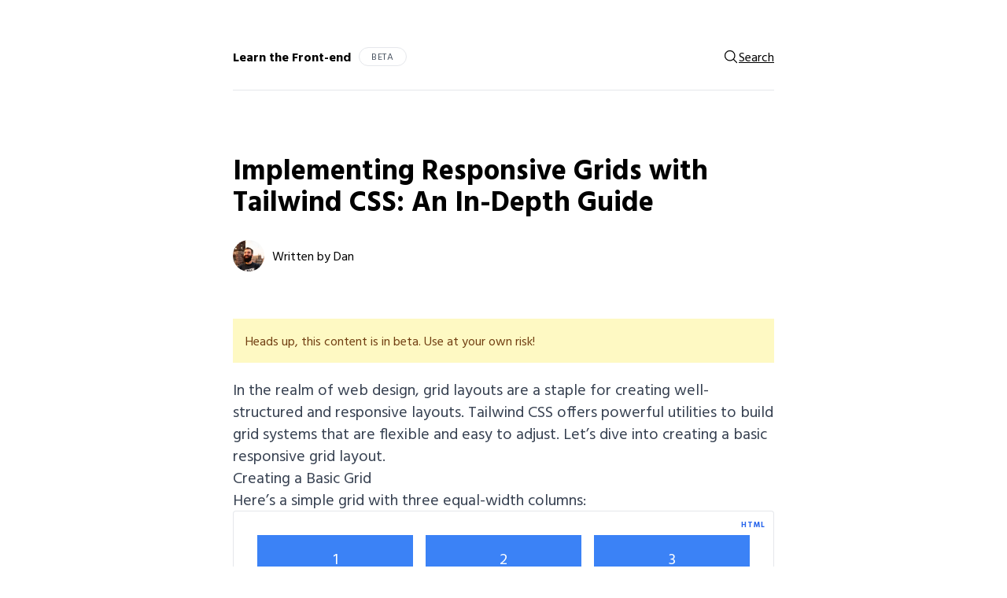

--- FILE ---
content_type: text/html; charset=UTF-8
request_url: https://www.frontendreference.com/tailwindcss-grid-example.html
body_size: 2841
content:
<!DOCTYPE html> <html lang="en"> <head> <meta charset="utf-8"> <meta http-equiv="X-UA-Compatible" content="IE=edge"> <meta name="viewport" content="width=device-width"><title>Implementing Responsive Grids with Tailwind CSS: An In-Depth Guide </title> <meta name="description" content="Start the creation of responsive grid layouts using Tailwind CSS. This guide includes practical examples to help you understand the versatility and power of Tailwind CSS for grid systems. "> <meta property="og:title" content="Implementing Responsive Grids with Tailwind CSS: An In-Depth Guide "/> <meta property="og:type" content="website"/> <meta property="og:image" content="https://www.frontendreference.com/assets/images/og.png"/> <meta property="og:site_name" content="Front-end Reference"/> <meta property="og:description" content="Start the creation of responsive grid layouts using Tailwind CSS. This guide includes practical examples to help you understand the versatility and power of Tailwind CSS for grid systems. "/> <meta property="og:url" content="https://www.frontendreference.com/tailwindcss-grid-example.html"/> <meta name="theme-color" content="#000000"><meta property="article:published_time" content="2023-07-13 17:21:00 +0000"/><meta property="article:modified_time" content="2023-07-14 01:07:28 +0000"/><link rel="stylesheet" type="text/css" href="/assets/css/main.css?v=1759294443670556731"> <link rel="canonical" href="https://www.frontendreference.com/tailwindcss-grid-example.html"> <script async src="https://www.googletagmanager.com/gtag/js?id=G-SE1RDCMJ1D"></script> <script>function gtag(){dataLayer.push(arguments)}window.dataLayer=window.dataLayer||[],gtag("js",new Date),gtag("config","G-SE1RDCMJ1D");</script> </head> <body class=""> <main class="max-w-3xl px-20 mx-auto py-30 md:px-40 md:py-60"> <div class="border-b pb-30"> <div class="flex items-center"> <a href="/" class="block font-bold no-underline">Learn the Front-end</a> <span class="table py-5 ml-10 text-xs leading-none tracking-wider text-gray-600 uppercase border rounded-full px-15">Beta</span> <a class="flex items-center gap-1 ml-auto" href="/search.html"> <svg xmlns="http://www.w3.org/2000/svg" fill="none" viewBox="0 0 24 24" stroke-width="1.5" stroke="currentColor" width="20px" height="20px"> <path stroke-linecap="round" stroke-linejoin="round" d="M21 21l-5.197-5.197m0 0A7.5 7.5 0 105.196 5.196a7.5 7.5 0 0010.607 10.607z"/> </svg> <span class="block">Search</span> </a> </div> </div> <div class="mt-40 md:mt-60 lg:mt-80"> <section> <header class="pr-40 lg:text-xl lg:pr-0"> <h1 class="text-4xl font-bold">Implementing Responsive Grids with Tailwind CSS: An In-Depth Guide</h1> <div class="flex items-center mt-30"> <img src="/assets/images/dangold.jpg" alt="Dan Gold" width="40" height="40" class="block mr-10 rounded-full"> <p class="text-base">Written by Dan</p> </div> </header> <article class="text-xl prose mt-60 post-content"> <p class="block p-4 mb-20 text-base text-yellow-900 bg-yellow-100">Heads up, this content is in beta. Use at your own risk!</p> <p>In the realm of web design, grid layouts are a staple for creating well-structured and responsive layouts. Tailwind CSS offers powerful utilities to build grid systems that are flexible and easy to adjust. Let’s dive into creating a basic responsive grid layout.</p> <h2 id="creating-a-basic-grid">Creating a Basic Grid</h2> <p>Here’s a simple grid with three equal-width columns:</p> <div class="not-prose docs-example"> <span class="docs-example-label">HTML</span><div class="grid grid-cols-3 gap-4"> <div class="p-4 text-center text-white bg-blue-500">1</div> <div class="p-4 text-center text-white bg-blue-500">2</div> <div class="p-4 text-center text-white bg-blue-500">3</div> </div> </div> <div class="example-code-block-wrapper highlighter-rouge language-html"> <span class="example-code-label">Code</span><pre class="highlight"><code><span class="nt">&lt;div</span> <span class="na">class=</span><span class="s">"grid grid-cols-3 gap-4"</span><span class="nt">&gt;</span>
  <span class="nt">&lt;div</span> <span class="na">class=</span><span class="s">"p-4 text-center text-white bg-blue-500"</span><span class="nt">&gt;</span>1<span class="nt">&lt;/div&gt;</span>
  <span class="nt">&lt;div</span> <span class="na">class=</span><span class="s">"p-4 text-center text-white bg-blue-500"</span><span class="nt">&gt;</span>2<span class="nt">&lt;/div&gt;</span>
  <span class="nt">&lt;div</span> <span class="na">class=</span><span class="s">"p-4 text-center text-white bg-blue-500"</span><span class="nt">&gt;</span>3<span class="nt">&lt;/div&gt;</span>
<span class="nt">&lt;/div&gt;</span></code></pre> </div> <p>In this example, we create a grid container using the <code class="language-plaintext highlighter-rouge">grid</code> class, then specify that we want three columns using <code class="language-plaintext highlighter-rouge">grid-cols-3</code>. We also add <code class="language-plaintext highlighter-rouge">gap-4</code> to create some space between the grid items. Each grid item has a blue background (<code class="language-plaintext highlighter-rouge">bg-blue-500</code>) and padding (<code class="language-plaintext highlighter-rouge">p-4</code>).</p> <h2 id="creating-a-responsive-grid">Creating a Responsive Grid</h2> <p>Now, let’s make our grid responsive. We want one column on small screens, two columns on medium screens, and four columns on large screens:</p> <div class="not-prose docs-example"> <span class="docs-example-label">HTML</span><div class="grid grid-cols-1 gap-4 md:grid-cols-2 lg:grid-cols-4"> <div class="p-4 text-center text-white bg-blue-500">1</div> <div class="p-4 text-center text-white bg-blue-500">2</div> <div class="p-4 text-center text-white bg-blue-500">3</div> <div class="p-4 text-center text-white bg-blue-500">4</div> </div> </div> <div class="example-code-block-wrapper highlighter-rouge language-html"> <span class="example-code-label">Code</span><pre class="highlight"><code><span class="nt">&lt;div</span> <span class="na">class=</span><span class="s">"grid grid-cols-1 gap-4 md:grid-cols-2 lg:grid-cols-4"</span><span class="nt">&gt;</span>
  <span class="nt">&lt;div</span> <span class="na">class=</span><span class="s">"p-4 text-center text-white bg-blue-500"</span><span class="nt">&gt;</span>1<span class="nt">&lt;/div&gt;</span>
  <span class="nt">&lt;div</span> <span class="na">class=</span><span class="s">"p-4 text-center text-white bg-blue-500"</span><span class="nt">&gt;</span>2<span class="nt">&lt;/div&gt;</span>
  <span class="nt">&lt;div</span> <span class="na">class=</span><span class="s">"p-4 text-center text-white bg-blue-500"</span><span class="nt">&gt;</span>3<span class="nt">&lt;/div&gt;</span>
  <span class="nt">&lt;div</span> <span class="na">class=</span><span class="s">"p-4 text-center text-white bg-blue-500"</span><span class="nt">&gt;</span>4<span class="nt">&lt;/div&gt;</span>
<span class="nt">&lt;/div&gt;</span></code></pre> </div> <p>Tailwind uses a mobile-first breakpoint system, meaning <code class="language-plaintext highlighter-rouge">grid-cols-1</code> applies to all screen sizes by default, then <code class="language-plaintext highlighter-rouge">md:grid-cols-2</code> applies from the <code class="language-plaintext highlighter-rouge">md</code> breakpoint and up, and <code class="language-plaintext highlighter-rouge">lg:grid-cols-4</code> applies from the <code class="language-plaintext highlighter-rouge">lg</code> breakpoint and up.</p> </article> <div class="mt-40 prose"> <h2>Related posts</h2> <ul> <li><a href="/tailwindcss-table-example.html">Building a Responsive Table with Tailwind CSS: A Comprehensive Guide</a></li> <li><a href="/tailwindcss-nav-bar-example.html">Crafting a Responsive Navigation Bar with Tailwind CSS: A Complete Guide</a></li> <li><a href="/tailwindcss-modal-example.html">Creating an Interactive Modal with Tailwind CSS: A Comprehensive Guide</a></li> <li><a href="/tailwindcss-list-example.html">Creating Stylish Lists with Tailwind CSS: An Easy Guide</a></li> <li><a href="/tailwindcss-form-example.html">Creating Responsive Forms with Tailwind CSS: A Practical Guide</a></li> <li><a href="/tailwindcss-card-example.html">Building a Card Component with Tailwind CSS: A Detailed Walkthrough</a></li> <li><a href="/tailwindcss-button-example.html">Designing Buttons with Tailwind CSS: A Comprehensive Guide</a></li> <li><a href="/setup-tailwindcss-with-vscode.html">Supercharging VS Code for Tailwind CSS</a></li> <li><a href="/how-to-learn-tailwindcss.html">Understanding Tailwind CSS: Your Ultimate Learning Guide</a></li> <li><a href="/get-started-with-tailwindcss.html">Getting Started with Tailwind CSS: A Quick-Start Guide</a></li> </ul> </div> </section> <div class="mx-auto max-w-article mt-90"> <p class="mb-5 text-xs font-bold tracking-wider text-gray-800 uppercase">Last updated</p> <p class="mt-0 text-gray-600">July 14th, 2023</p> </div> </div> </main> <footer class="max-w-3xl px-20 mx-auto py-30"> <nav class="border-t md:flex md:flex-1 md:gap-4 pt-30"> <a class="block" href="/">Home</a> <a class="block" href="/blog.html">Blog</a> <a class="block" href="/css/">CSS Properties</a> <a class="block" href="/html-elements/">HTML Elements</a> <a class="block" href="/tailwind-css/">Tailwind CSS</a> <a class="block" href="/resources.html">Resources</a> <a class="block" href="/jobs/">Jobs</a> <a class="block ml-auto" href="/jobs/submit.html">Submit a job</a> </nav> </footer> <script>const imgElements=document.querySelectorAll(".random-unsplash-image");imgElements.forEach(e=>{const t=e.getAttribute("width")||1e3,r=e.getAttribute("height")||1e3;fetch(`/.netlify/functions/unsplash-images?width=${t}&height=${r}&query=random`).then(e=>e.json()).then(t=>{if(t.error)throw new Error(t.error);const r=document.createElement("div");e.src=t.imageUrl;const n=e.cloneNode(!0);r.appendChild(n),r.classList.add("relative");const o=document.createElement("p");o.classList.add("unsplash-photo-attribution"),o.innerHTML=`\n              Photo by <a href="${t.photographer.link}" target="_blank">${t.photographer.name}</a> on <a href="${t.unsplashLink}" target="_blank">Unsplash</a>\n            `,r.appendChild(o),e.replaceWith(r),fetch(t.downloadUrl)["catch"](e=>console.error("Error triggering download:",e))})["catch"](e=>console.error("Error fetching image:",e))});</script> <script data-grow-initializer="">!function(){window.growMe||(window.growMe=function(e){window.growMe._.push(e)},window.growMe._=[]);var e=document.createElement("script");e.type="text/javascript",e.src="https://faves.grow.me/main.js",e.defer=!0,e.setAttribute("data-grow-faves-site-id","U2l0ZTowNzlmZmJiNy1kNzFjLTQ3ZDctYTJmNS1kY2QwMWU1OTc3NTE=");var t=document.getElementsByTagName("script")[0];t.parentNode.insertBefore(e,t)}();</script> </body> </html>